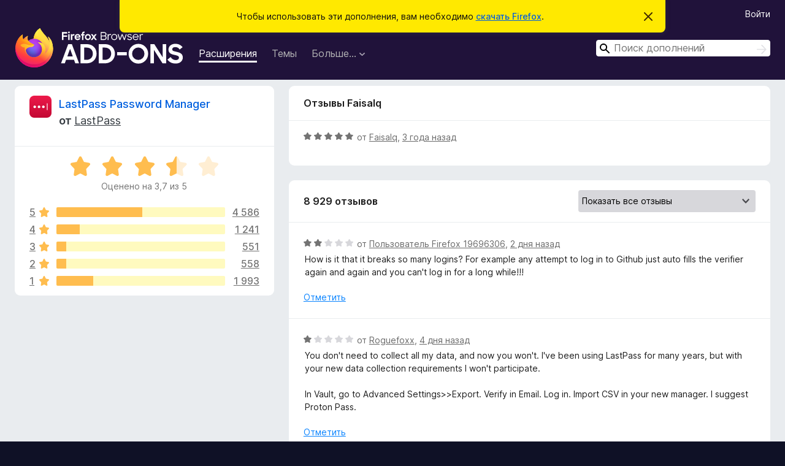

--- FILE ---
content_type: text/html; charset=utf-8
request_url: https://addons.mozilla.org/ru/firefox/addon/lastpass-password-manager/reviews/1896631/
body_size: 13121
content:
<!DOCTYPE html>
<html lang="ru" dir="ltr"><head><title data-react-helmet="true">Отзывы на «LastPass Password Manager» – Дополнения для Firefox (ru)</title><meta charSet="utf-8"/><meta name="viewport" content="width=device-width, initial-scale=1"/><link href="/static-frontend/Inter-roman-subset-en_de_fr_ru_es_pt_pl_it.var.2ce5ad921c3602b1e5370b3c86033681.woff2" crossorigin="anonymous" rel="preload" as="font" type="font/woff2"/><link href="/static-frontend/amo-2c9b371cc4de1aad916e.css" integrity="sha512-xpIl0TE0BdHR7KIMx6yfLd2kiIdWqrmXT81oEQ2j3ierwSeZB5WzmlhM7zJEHvI5XqPZYwMlGu/Pk0f13trpzQ==" crossorigin="anonymous" rel="stylesheet" type="text/css"/><meta data-react-helmet="true" name="description" content="Отзывы и оценки для «LastPass Password Manager». Узнайте, что другие пользователи думают о «LastPass Password Manager», и добавьте его в свой браузер Firefox."/><meta data-react-helmet="true" name="robots" content="noindex, follow"/><link rel="shortcut icon" href="/favicon.ico?v=3"/><link data-react-helmet="true" title="Дополнения для Firefox" rel="search" type="application/opensearchdescription+xml" href="/ru/firefox/opensearch.xml"/></head><body><div id="react-view"><div class="Page-amo"><header class="Header"><div class="Notice Notice-warning GetFirefoxBanner Notice-dismissible"><div class="Notice-icon"></div><div class="Notice-column"><div class="Notice-content"><p class="Notice-text"><span class="GetFirefoxBanner-content">Чтобы использовать эти дополнения, вам необходимо <a class="Button Button--none GetFirefoxBanner-button" href="https://www.mozilla.org/firefox/download/thanks/?s=direct&amp;utm_campaign=amo-fx-cta&amp;utm_content=banner-download-button&amp;utm_medium=referral&amp;utm_source=addons.mozilla.org">скачать Firefox</a>.</span></p></div></div><div class="Notice-dismisser"><button class="Button Button--none Notice-dismisser-button" type="submit"><span class="Icon Icon-inline-content IconXMark Notice-dismisser-icon"><span class="visually-hidden">Скрыть это уведомление</span><svg class="IconXMark-svg" version="1.1" xmlns="http://www.w3.org/2000/svg" xmlns:xlink="http://www.w3.org/1999/xlink"><g class="IconXMark-path" transform="translate(-1.000000, -1.000000)" fill="#0C0C0D"><path d="M1.293,2.707 C1.03304342,2.45592553 0.928787403,2.08412211 1.02030284,1.73449268 C1.11181828,1.38486324 1.38486324,1.11181828 1.73449268,1.02030284 C2.08412211,0.928787403 2.45592553,1.03304342 2.707,1.293 L8,6.586 L13.293,1.293 C13.5440745,1.03304342 13.9158779,0.928787403 14.2655073,1.02030284 C14.6151368,1.11181828 14.8881817,1.38486324 14.9796972,1.73449268 C15.0712126,2.08412211 14.9669566,2.45592553 14.707,2.707 L9.414,8 L14.707,13.293 C15.0859722,13.6853789 15.0805524,14.3090848 14.6948186,14.6948186 C14.3090848,15.0805524 13.6853789,15.0859722 13.293,14.707 L8,9.414 L2.707,14.707 C2.31462111,15.0859722 1.69091522,15.0805524 1.30518142,14.6948186 C0.919447626,14.3090848 0.91402779,13.6853789 1.293,13.293 L6.586,8 L1.293,2.707 Z"></path></g></svg></span></button></div></div><div class="Header-wrapper"><div class="Header-content"><a class="Header-title" href="/ru/firefox/"><span class="visually-hidden">Дополнения для браузера Firefox</span></a></div><ul class="SectionLinks Header-SectionLinks"><li><a class="SectionLinks-link SectionLinks-link-extension SectionLinks-link--active" href="/ru/firefox/extensions/">Расширения</a></li><li><a class="SectionLinks-link SectionLinks-link-theme" href="/ru/firefox/themes/">Темы</a></li><li><div class="DropdownMenu SectionLinks-link SectionLinks-dropdown"><button class="DropdownMenu-button" title="Больше…" type="button" aria-haspopup="true"><span class="DropdownMenu-button-text">Больше…</span><span class="Icon Icon-inverted-caret"></span></button><ul class="DropdownMenu-items" aria-hidden="true" aria-label="submenu"><li class="DropdownMenuItem DropdownMenuItem-section SectionLinks-subheader">для Firefox</li><li class="DropdownMenuItem DropdownMenuItem-link"><a class="SectionLinks-dropdownlink" href="/ru/firefox/language-tools/">Словари и языковые пакеты</a></li><li class="DropdownMenuItem DropdownMenuItem-section SectionLinks-subheader">Другие версии браузера</li><li class="DropdownMenuItem DropdownMenuItem-link"><a class="SectionLinks-clientApp-android" data-clientapp="android" href="/ru/android/">Дополнения для Android</a></li></ul></div></li></ul><div class="Header-user-and-external-links"><a class="Button Button--none Header-authenticate-button Header-button Button--micro" href="#login">Войти</a></div><form action="/ru/firefox/search/" class="SearchForm Header-search-form Header-search-form--desktop" method="GET" data-no-csrf="true" role="search"><div class="AutoSearchInput"><label class="AutoSearchInput-label visually-hidden" for="AutoSearchInput-q">Поиск</label><div class="AutoSearchInput-search-box"><span class="Icon Icon-magnifying-glass AutoSearchInput-icon-magnifying-glass"></span><div role="combobox" aria-haspopup="listbox" aria-owns="react-autowhatever-1" aria-expanded="false"><input type="search" autoComplete="off" aria-autocomplete="list" aria-controls="react-autowhatever-1" class="AutoSearchInput-query" id="AutoSearchInput-q" maxLength="100" minLength="2" name="q" placeholder="Поиск дополнений" value=""/><div id="react-autowhatever-1" role="listbox"></div></div><button class="AutoSearchInput-submit-button" type="submit"><span class="visually-hidden">Поиск</span><span class="Icon Icon-arrow"></span></button></div></div></form></div></header><div class="Page-content"><div class="Page Page-not-homepage"><div class="AppBanner"></div><div class="AddonReviewList AddonReviewList--extension"><section class="Card AddonSummaryCard Card--no-footer"><header class="Card-header"><div class="Card-header-text"><div class="AddonSummaryCard-header"><div class="AddonSummaryCard-header-icon"><a href="/ru/firefox/addon/lastpass-password-manager/"><img class="AddonSummaryCard-header-icon-image" src="https://addons.mozilla.org/user-media/addon_icons/8/8542-64.png?modified=b96b290a" alt="Значок дополнения"/></a></div><div class="AddonSummaryCard-header-text"><h1 class="visually-hidden">Отзывы на «LastPass Password Manager»</h1><h1 class="AddonTitle"><a href="/ru/firefox/addon/lastpass-password-manager/">LastPass Password Manager</a><span class="AddonTitle-author"> <!-- -->от<!-- --> <a href="/ru/firefox/user/2338345/">LastPass</a></span></h1></div></div></div></header><div class="Card-contents"><div class="AddonSummaryCard-overallRatingStars"><div class="Rating Rating--large Rating--yellowStars" title="Оценено на 3,7 из 5"><div class="Rating-star Rating-rating-1 Rating-selected-star" title="Оценено на 3,7 из 5"></div><div class="Rating-star Rating-rating-2 Rating-selected-star" title="Оценено на 3,7 из 5"></div><div class="Rating-star Rating-rating-3 Rating-selected-star" title="Оценено на 3,7 из 5"></div><div class="Rating-star Rating-rating-4 Rating-half-star" title="Оценено на 3,7 из 5"></div><div class="Rating-star Rating-rating-5" title="Оценено на 3,7 из 5"></div><span class="visually-hidden">Оценено на 3,7 из 5</span></div><div class="AddonSummaryCard-addonAverage">Оценено на 3,7 из 5</div></div><div class="RatingsByStar"><div class="RatingsByStar-graph"><a class="RatingsByStar-row" rel="nofollow" title="Прочитать 4 586 отзывов с оценкой 5" href="/ru/firefox/addon/lastpass-password-manager/reviews/?score=5"><div class="RatingsByStar-star">5<span class="Icon Icon-star-yellow"></span></div></a><a class="RatingsByStar-row" rel="nofollow" title="Прочитать 4 586 отзывов с оценкой 5" href="/ru/firefox/addon/lastpass-password-manager/reviews/?score=5"><div class="RatingsByStar-barContainer"><div class="RatingsByStar-bar RatingsByStar-barFrame"><div class="RatingsByStar-bar RatingsByStar-barValue RatingsByStar-barValue--51pct RatingsByStar-partialBar"></div></div></div></a><a class="RatingsByStar-row" rel="nofollow" title="Прочитать 4 586 отзывов с оценкой 5" href="/ru/firefox/addon/lastpass-password-manager/reviews/?score=5"><div class="RatingsByStar-count">4 586</div></a><a class="RatingsByStar-row" rel="nofollow" title="Прочитать 1 241 отзыв с оценкой 4" href="/ru/firefox/addon/lastpass-password-manager/reviews/?score=4"><div class="RatingsByStar-star">4<span class="Icon Icon-star-yellow"></span></div></a><a class="RatingsByStar-row" rel="nofollow" title="Прочитать 1 241 отзыв с оценкой 4" href="/ru/firefox/addon/lastpass-password-manager/reviews/?score=4"><div class="RatingsByStar-barContainer"><div class="RatingsByStar-bar RatingsByStar-barFrame"><div class="RatingsByStar-bar RatingsByStar-barValue RatingsByStar-barValue--14pct RatingsByStar-partialBar"></div></div></div></a><a class="RatingsByStar-row" rel="nofollow" title="Прочитать 1 241 отзыв с оценкой 4" href="/ru/firefox/addon/lastpass-password-manager/reviews/?score=4"><div class="RatingsByStar-count">1 241</div></a><a class="RatingsByStar-row" rel="nofollow" title="Прочитать 551 отзыв с оценкой 3" href="/ru/firefox/addon/lastpass-password-manager/reviews/?score=3"><div class="RatingsByStar-star">3<span class="Icon Icon-star-yellow"></span></div></a><a class="RatingsByStar-row" rel="nofollow" title="Прочитать 551 отзыв с оценкой 3" href="/ru/firefox/addon/lastpass-password-manager/reviews/?score=3"><div class="RatingsByStar-barContainer"><div class="RatingsByStar-bar RatingsByStar-barFrame"><div class="RatingsByStar-bar RatingsByStar-barValue RatingsByStar-barValue--6pct RatingsByStar-partialBar"></div></div></div></a><a class="RatingsByStar-row" rel="nofollow" title="Прочитать 551 отзыв с оценкой 3" href="/ru/firefox/addon/lastpass-password-manager/reviews/?score=3"><div class="RatingsByStar-count">551</div></a><a class="RatingsByStar-row" rel="nofollow" title="Прочитать 558 отзывов с оценкой 2" href="/ru/firefox/addon/lastpass-password-manager/reviews/?score=2"><div class="RatingsByStar-star">2<span class="Icon Icon-star-yellow"></span></div></a><a class="RatingsByStar-row" rel="nofollow" title="Прочитать 558 отзывов с оценкой 2" href="/ru/firefox/addon/lastpass-password-manager/reviews/?score=2"><div class="RatingsByStar-barContainer"><div class="RatingsByStar-bar RatingsByStar-barFrame"><div class="RatingsByStar-bar RatingsByStar-barValue RatingsByStar-barValue--6pct RatingsByStar-partialBar"></div></div></div></a><a class="RatingsByStar-row" rel="nofollow" title="Прочитать 558 отзывов с оценкой 2" href="/ru/firefox/addon/lastpass-password-manager/reviews/?score=2"><div class="RatingsByStar-count">558</div></a><a class="RatingsByStar-row" rel="nofollow" title="Прочитать 1 993 отзыва с оценкой 1" href="/ru/firefox/addon/lastpass-password-manager/reviews/?score=1"><div class="RatingsByStar-star">1<span class="Icon Icon-star-yellow"></span></div></a><a class="RatingsByStar-row" rel="nofollow" title="Прочитать 1 993 отзыва с оценкой 1" href="/ru/firefox/addon/lastpass-password-manager/reviews/?score=1"><div class="RatingsByStar-barContainer"><div class="RatingsByStar-bar RatingsByStar-barFrame"><div class="RatingsByStar-bar RatingsByStar-barValue RatingsByStar-barValue--22pct RatingsByStar-partialBar"></div></div></div></a><a class="RatingsByStar-row" rel="nofollow" title="Прочитать 1 993 отзыва с оценкой 1" href="/ru/firefox/addon/lastpass-password-manager/reviews/?score=1"><div class="RatingsByStar-count">1 993</div></a></div></div></div></section><div class="AddonReviewList-reviews"><div class="FeaturedAddonReview"><section class="Card FeaturedAddonReview-card Card--no-footer"><header class="Card-header"><div class="Card-header-text">Отзывы Faisalq</div></header><div class="Card-contents"><div class="AddonReviewCard AddonReviewCard-ratingOnly AddonReviewCard-viewOnly"><div class="AddonReviewCard-container"><div class="UserReview"><div class="UserReview-byLine"><div class="Rating Rating--small" title="Оценено на 5 из 5"><div class="Rating-star Rating-rating-1 Rating-selected-star" title="Оценено на 5 из 5"></div><div class="Rating-star Rating-rating-2 Rating-selected-star" title="Оценено на 5 из 5"></div><div class="Rating-star Rating-rating-3 Rating-selected-star" title="Оценено на 5 из 5"></div><div class="Rating-star Rating-rating-4 Rating-selected-star" title="Оценено на 5 из 5"></div><div class="Rating-star Rating-rating-5 Rating-selected-star" title="Оценено на 5 из 5"></div><span class="visually-hidden">Оценено на 5 из 5</span></div><span class="AddonReviewCard-authorByLine">от <a href="/ru/firefox/user/13824729/">Faisalq</a>, <a title="25 нояб. 2022 г., 6:00" href="/ru/firefox/addon/lastpass-password-manager/reviews/1896631/">3 года назад</a></span></div><section class="Card ShowMoreCard UserReview-body UserReview-emptyBody ShowMoreCard--expanded Card--no-style Card--no-header Card--no-footer"><div class="Card-contents"><div class="ShowMoreCard-contents"><div></div></div></div></section><div class="AddonReviewCard-allControls"></div></div></div></div></div></section></div><section class="Card CardList AddonReviewList-reviews-listing"><header class="Card-header"><div class="Card-header-text"><div class="AddonReviewList-cardListHeader"><div class="AddonReviewList-reviewCount">8 929 отзывов</div><div class="AddonReviewList-filterByScore"><select class="Select AddonReviewList-filterByScoreSelector"><option value="SHOW_ALL_REVIEWS" selected="">Показать все отзывы</option><option value="5">Показать только отзывы с оценкой 5</option><option value="4">Показать только отзывы с оценкой 4</option><option value="3">Показать только отзывы с оценкой 3</option><option value="2">Показать только отзывы с оценкой 2</option><option value="1">Показать только отзывы с оценкой 1</option></select></div></div></div></header><div class="Card-contents"><ul><li><div class="AddonReviewCard AddonReviewCard-viewOnly"><div class="AddonReviewCard-container"><div class="UserReview"><div class="UserReview-byLine"><div class="Rating Rating--small" title="Оценено на 2 из 5"><div class="Rating-star Rating-rating-1 Rating-selected-star" title="Оценено на 2 из 5"></div><div class="Rating-star Rating-rating-2 Rating-selected-star" title="Оценено на 2 из 5"></div><div class="Rating-star Rating-rating-3" title="Оценено на 2 из 5"></div><div class="Rating-star Rating-rating-4" title="Оценено на 2 из 5"></div><div class="Rating-star Rating-rating-5" title="Оценено на 2 из 5"></div><span class="visually-hidden">Оценено на 2 из 5</span></div><span class="AddonReviewCard-authorByLine">от <a href="/ru/firefox/user/19696306/">Пользователь Firefox 19696306</a>, <a title="20 янв. 2026 г., 21:22" href="/ru/firefox/addon/lastpass-password-manager/reviews/2563329/">2 дня назад</a></span></div><section class="Card ShowMoreCard UserReview-body ShowMoreCard--expanded Card--no-style Card--no-header Card--no-footer"><div class="Card-contents"><div class="ShowMoreCard-contents"><div>How is it that it breaks so many logins? For example any attempt to log in to Github just auto fills the verifier again and again and you can't log in for a long while!!!</div></div></div></section><div class="AddonReviewCard-allControls"><div><button aria-describedby="flag-review-TooltipMenu" class="TooltipMenu-opener AddonReviewCard-control FlagReviewMenu-menu" title="Отметить этот отзыв" type="button">Отметить</button></div></div></div></div></div></li><li><div class="AddonReviewCard AddonReviewCard-viewOnly"><div class="AddonReviewCard-container"><div class="UserReview"><div class="UserReview-byLine"><div class="Rating Rating--small" title="Оценено на 1 из 5"><div class="Rating-star Rating-rating-1 Rating-selected-star" title="Оценено на 1 из 5"></div><div class="Rating-star Rating-rating-2" title="Оценено на 1 из 5"></div><div class="Rating-star Rating-rating-3" title="Оценено на 1 из 5"></div><div class="Rating-star Rating-rating-4" title="Оценено на 1 из 5"></div><div class="Rating-star Rating-rating-5" title="Оценено на 1 из 5"></div><span class="visually-hidden">Оценено на 1 из 5</span></div><span class="AddonReviewCard-authorByLine">от <a href="/ru/firefox/user/6123670/">Roguefoxx</a>, <a title="19 янв. 2026 г., 2:33" href="/ru/firefox/addon/lastpass-password-manager/reviews/2559641/">4 дня назад</a></span></div><section class="Card ShowMoreCard UserReview-body ShowMoreCard--expanded Card--no-style Card--no-header Card--no-footer"><div class="Card-contents"><div class="ShowMoreCard-contents"><div>You don't need to collect all my data, and now you won't. I've been using LastPass for many years, but with your new data collection requirements I won't participate.<br><br>In Vault, go to Advanced Settings&gt;&gt;Export. Verify in Email. Log in. Import CSV in your new manager. I suggest Proton Pass.</div></div></div></section><div class="AddonReviewCard-allControls"><div><button aria-describedby="flag-review-TooltipMenu" class="TooltipMenu-opener AddonReviewCard-control FlagReviewMenu-menu" title="Отметить этот отзыв" type="button">Отметить</button></div></div></div></div></div></li><li><div class="AddonReviewCard AddonReviewCard-viewOnly"><div class="AddonReviewCard-container"><div class="UserReview"><div class="UserReview-byLine"><div class="Rating Rating--small" title="Оценено на 1 из 5"><div class="Rating-star Rating-rating-1 Rating-selected-star" title="Оценено на 1 из 5"></div><div class="Rating-star Rating-rating-2" title="Оценено на 1 из 5"></div><div class="Rating-star Rating-rating-3" title="Оценено на 1 из 5"></div><div class="Rating-star Rating-rating-4" title="Оценено на 1 из 5"></div><div class="Rating-star Rating-rating-5" title="Оценено на 1 из 5"></div><span class="visually-hidden">Оценено на 1 из 5</span></div><span class="AddonReviewCard-authorByLine">от <a href="/ru/firefox/user/17497898/">R1chard</a>, <a title="10 янв. 2026 г., 18:11" href="/ru/firefox/addon/lastpass-password-manager/reviews/2550134/">13 дней назад</a></span></div><section class="Card ShowMoreCard UserReview-body ShowMoreCard--expanded Card--no-style Card--no-header Card--no-footer"><div class="Card-contents"><div class="ShowMoreCard-contents"><div>Why do you need all my data??? This is complete nonsense!!!! I'm a paying user, but when my subscription expires, I'll stop using your services. What happens if you get hacked? The answer is... sorry, we didn't expect that... complete bullshit. Delete all that nonsense and fast!!! People, never buy a LastPass account, go to KeePass, it's free!!! And even better!!!</div></div></div></section><div class="AddonReviewCard-allControls"><div><button aria-describedby="flag-review-TooltipMenu" class="TooltipMenu-opener AddonReviewCard-control FlagReviewMenu-menu" title="Отметить этот отзыв" type="button">Отметить</button></div></div></div></div></div></li><li><div class="AddonReviewCard AddonReviewCard-ratingOnly AddonReviewCard-viewOnly"><div class="AddonReviewCard-container"><div class="UserReview"><div class="UserReview-byLine"><div class="Rating Rating--small" title="Оценено на 1 из 5"><div class="Rating-star Rating-rating-1 Rating-selected-star" title="Оценено на 1 из 5"></div><div class="Rating-star Rating-rating-2" title="Оценено на 1 из 5"></div><div class="Rating-star Rating-rating-3" title="Оценено на 1 из 5"></div><div class="Rating-star Rating-rating-4" title="Оценено на 1 из 5"></div><div class="Rating-star Rating-rating-5" title="Оценено на 1 из 5"></div><span class="visually-hidden">Оценено на 1 из 5</span></div><span class="AddonReviewCard-authorByLine">от <a href="/ru/firefox/user/19674605/">Guy Incognito</a>, <a title="10 янв. 2026 г., 16:10" href="/ru/firefox/addon/lastpass-password-manager/reviews/2550098/">13 дней назад</a></span></div><section class="Card ShowMoreCard UserReview-body UserReview-emptyBody ShowMoreCard--expanded Card--no-style Card--no-header Card--no-footer"><div class="Card-contents"><div class="ShowMoreCard-contents"><div></div></div></div></section><div class="AddonReviewCard-allControls"></div></div></div></div></li><li><div class="AddonReviewCard AddonReviewCard-viewOnly"><div class="AddonReviewCard-container"><div class="UserReview"><div class="UserReview-byLine"><div class="Rating Rating--small" title="Оценено на 1 из 5"><div class="Rating-star Rating-rating-1 Rating-selected-star" title="Оценено на 1 из 5"></div><div class="Rating-star Rating-rating-2" title="Оценено на 1 из 5"></div><div class="Rating-star Rating-rating-3" title="Оценено на 1 из 5"></div><div class="Rating-star Rating-rating-4" title="Оценено на 1 из 5"></div><div class="Rating-star Rating-rating-5" title="Оценено на 1 из 5"></div><span class="visually-hidden">Оценено на 1 из 5</span></div><span class="AddonReviewCard-authorByLine">от <a href="/ru/firefox/user/13492450/">Пользователь Firefox 13492450</a>, <a title="9 янв. 2026 г., 19:55" href="/ru/firefox/addon/lastpass-password-manager/reviews/2549924/">13 дней назад</a></span></div><section class="Card ShowMoreCard UserReview-body ShowMoreCard--expanded Card--no-style Card--no-header Card--no-footer"><div class="Card-contents"><div class="ShowMoreCard-contents"><div>Just say no to invasive data gathering. Done with LastPass.<br><br>In Vault, go to Advanced Settings&gt;&gt;Export. Verify in Email. Log in. Import CSV in your new manager. I suggest Proton Pass.</div></div></div></section><div class="AddonReviewCard-allControls"><div><button aria-describedby="flag-review-TooltipMenu" class="TooltipMenu-opener AddonReviewCard-control FlagReviewMenu-menu" title="Отметить этот отзыв" type="button">Отметить</button></div></div></div></div></div></li><li><div class="AddonReviewCard AddonReviewCard-viewOnly"><div class="AddonReviewCard-container"><div class="UserReview"><div class="UserReview-byLine"><div class="Rating Rating--small" title="Оценено на 1 из 5"><div class="Rating-star Rating-rating-1 Rating-selected-star" title="Оценено на 1 из 5"></div><div class="Rating-star Rating-rating-2" title="Оценено на 1 из 5"></div><div class="Rating-star Rating-rating-3" title="Оценено на 1 из 5"></div><div class="Rating-star Rating-rating-4" title="Оценено на 1 из 5"></div><div class="Rating-star Rating-rating-5" title="Оценено на 1 из 5"></div><span class="visually-hidden">Оценено на 1 из 5</span></div><span class="AddonReviewCard-authorByLine">от <a href="/ru/firefox/user/19669172/">Kalter</a>, <a title="7 янв. 2026 г., 12:51" href="/ru/firefox/addon/lastpass-password-manager/reviews/2549336/">16 дней назад</a></span></div><section class="Card ShowMoreCard UserReview-body ShowMoreCard--expanded Card--no-style Card--no-header Card--no-footer"><div class="Card-contents"><div class="ShowMoreCard-contents"><div>Worked well for years, but the new data collection requirements are excessive and intrusive. If this doesn’t change in the near future, I’ll be switching to a different password manager.</div></div></div></section><div class="AddonReviewCard-allControls"><div><button aria-describedby="flag-review-TooltipMenu" class="TooltipMenu-opener AddonReviewCard-control FlagReviewMenu-menu" title="Отметить этот отзыв" type="button">Отметить</button></div></div></div></div></div></li><li><div class="AddonReviewCard AddonReviewCard-viewOnly"><div class="AddonReviewCard-container"><div class="UserReview"><div class="UserReview-byLine"><div class="Rating Rating--small" title="Оценено на 1 из 5"><div class="Rating-star Rating-rating-1 Rating-selected-star" title="Оценено на 1 из 5"></div><div class="Rating-star Rating-rating-2" title="Оценено на 1 из 5"></div><div class="Rating-star Rating-rating-3" title="Оценено на 1 из 5"></div><div class="Rating-star Rating-rating-4" title="Оценено на 1 из 5"></div><div class="Rating-star Rating-rating-5" title="Оценено на 1 из 5"></div><span class="visually-hidden">Оценено на 1 из 5</span></div><span class="AddonReviewCard-authorByLine">от <a href="/ru/firefox/user/19667565/">Iyashu</a>, <a title="6 янв. 2026 г., 14:51" href="/ru/firefox/addon/lastpass-password-manager/reviews/2549109/">17 дней назад</a></span></div><section class="Card ShowMoreCard UserReview-body ShowMoreCard--expanded Card--no-style Card--no-header Card--no-footer"><div class="Card-contents"><div class="ShowMoreCard-contents"><div>The new data collection permissions are incredibly intrusive. I will be moving to a different password manager.</div></div></div></section><div class="AddonReviewCard-allControls"><div><button aria-describedby="flag-review-TooltipMenu" class="TooltipMenu-opener AddonReviewCard-control FlagReviewMenu-menu" title="Отметить этот отзыв" type="button">Отметить</button></div></div></div></div></div></li><li><div class="AddonReviewCard AddonReviewCard-viewOnly"><div class="AddonReviewCard-container"><div class="UserReview"><div class="UserReview-byLine"><div class="Rating Rating--small" title="Оценено на 1 из 5"><div class="Rating-star Rating-rating-1 Rating-selected-star" title="Оценено на 1 из 5"></div><div class="Rating-star Rating-rating-2" title="Оценено на 1 из 5"></div><div class="Rating-star Rating-rating-3" title="Оценено на 1 из 5"></div><div class="Rating-star Rating-rating-4" title="Оценено на 1 из 5"></div><div class="Rating-star Rating-rating-5" title="Оценено на 1 из 5"></div><span class="visually-hidden">Оценено на 1 из 5</span></div><span class="AddonReviewCard-authorByLine">от <a href="/ru/firefox/user/12306447/">Пользователь Firefox 12306447</a>, <a title="5 янв. 2026 г., 13:21" href="/ru/firefox/addon/lastpass-password-manager/reviews/2548853/">18 дней назад</a></span></div><section class="Card ShowMoreCard UserReview-body ShowMoreCard--expanded Card--no-style Card--no-header Card--no-footer"><div class="Card-contents"><div class="ShowMoreCard-contents"><div>The new requirements for collecting massive amounts of data are inappropriate and unacceptable. I've been using it for years, but I had to uninstall the add-on.</div></div></div></section><div class="AddonReviewCard-allControls"><div><button aria-describedby="flag-review-TooltipMenu" class="TooltipMenu-opener AddonReviewCard-control FlagReviewMenu-menu" title="Отметить этот отзыв" type="button">Отметить</button></div></div></div></div></div></li><li><div class="AddonReviewCard AddonReviewCard-ratingOnly AddonReviewCard-viewOnly"><div class="AddonReviewCard-container"><div class="UserReview"><div class="UserReview-byLine"><div class="Rating Rating--small" title="Оценено на 1 из 5"><div class="Rating-star Rating-rating-1 Rating-selected-star" title="Оценено на 1 из 5"></div><div class="Rating-star Rating-rating-2" title="Оценено на 1 из 5"></div><div class="Rating-star Rating-rating-3" title="Оценено на 1 из 5"></div><div class="Rating-star Rating-rating-4" title="Оценено на 1 из 5"></div><div class="Rating-star Rating-rating-5" title="Оценено на 1 из 5"></div><span class="visually-hidden">Оценено на 1 из 5</span></div><span class="AddonReviewCard-authorByLine">от <a href="/ru/firefox/user/19665368/">Пользователь Firefox 19665368</a>, <a title="5 янв. 2026 г., 10:53" href="/ru/firefox/addon/lastpass-password-manager/reviews/2548818/">18 дней назад</a></span></div><section class="Card ShowMoreCard UserReview-body UserReview-emptyBody ShowMoreCard--expanded Card--no-style Card--no-header Card--no-footer"><div class="Card-contents"><div class="ShowMoreCard-contents"><div></div></div></div></section><div class="AddonReviewCard-allControls"></div></div></div></div></li><li><div class="AddonReviewCard AddonReviewCard-viewOnly"><div class="AddonReviewCard-container"><div class="UserReview"><div class="UserReview-byLine"><div class="Rating Rating--small" title="Оценено на 1 из 5"><div class="Rating-star Rating-rating-1 Rating-selected-star" title="Оценено на 1 из 5"></div><div class="Rating-star Rating-rating-2" title="Оценено на 1 из 5"></div><div class="Rating-star Rating-rating-3" title="Оценено на 1 из 5"></div><div class="Rating-star Rating-rating-4" title="Оценено на 1 из 5"></div><div class="Rating-star Rating-rating-5" title="Оценено на 1 из 5"></div><span class="visually-hidden">Оценено на 1 из 5</span></div><span class="AddonReviewCard-authorByLine">от <a href="/ru/firefox/user/19664882/">Cal</a>, <a title="5 янв. 2026 г., 3:30" href="/ru/firefox/addon/lastpass-password-manager/reviews/2548774/">18 дней назад</a></span></div><section class="Card ShowMoreCard UserReview-body ShowMoreCard--expanded Card--no-style Card--no-header Card--no-footer"><div class="Card-contents"><div class="ShowMoreCard-contents"><div>Lastpass has no excuse for all the data they want to collect now, plus they are notable for a massive security breach so why do they think we should trust them? 0/5</div></div></div></section><div class="AddonReviewCard-allControls"><div><button aria-describedby="flag-review-TooltipMenu" class="TooltipMenu-opener AddonReviewCard-control FlagReviewMenu-menu" title="Отметить этот отзыв" type="button">Отметить</button></div></div></div></div></div></li><li><div class="AddonReviewCard AddonReviewCard-viewOnly"><div class="AddonReviewCard-container"><div class="UserReview"><div class="UserReview-byLine"><div class="Rating Rating--small" title="Оценено на 1 из 5"><div class="Rating-star Rating-rating-1 Rating-selected-star" title="Оценено на 1 из 5"></div><div class="Rating-star Rating-rating-2" title="Оценено на 1 из 5"></div><div class="Rating-star Rating-rating-3" title="Оценено на 1 из 5"></div><div class="Rating-star Rating-rating-4" title="Оценено на 1 из 5"></div><div class="Rating-star Rating-rating-5" title="Оценено на 1 из 5"></div><span class="visually-hidden">Оценено на 1 из 5</span></div><span class="AddonReviewCard-authorByLine">от <a href="/ru/firefox/user/19661237/">Levant2004</a>, <a title="2 янв. 2026 г., 21:38" href="/ru/firefox/addon/lastpass-password-manager/reviews/2548136/">20 дней назад</a></span></div><section class="Card ShowMoreCard UserReview-body ShowMoreCard--expanded Card--no-style Card--no-header Card--no-footer"><div class="Card-contents"><div class="ShowMoreCard-contents"><div>Worked great for me, then suddenly required a ton of intrusive data collection. I'm working on switching to a new password manager.</div></div></div></section><div class="AddonReviewCard-allControls"><div><button aria-describedby="flag-review-TooltipMenu" class="TooltipMenu-opener AddonReviewCard-control FlagReviewMenu-menu" title="Отметить этот отзыв" type="button">Отметить</button></div></div></div></div></div></li><li><div class="AddonReviewCard AddonReviewCard-viewOnly"><div class="AddonReviewCard-container"><div class="UserReview"><div class="UserReview-byLine"><div class="Rating Rating--small" title="Оценено на 1 из 5"><div class="Rating-star Rating-rating-1 Rating-selected-star" title="Оценено на 1 из 5"></div><div class="Rating-star Rating-rating-2" title="Оценено на 1 из 5"></div><div class="Rating-star Rating-rating-3" title="Оценено на 1 из 5"></div><div class="Rating-star Rating-rating-4" title="Оценено на 1 из 5"></div><div class="Rating-star Rating-rating-5" title="Оценено на 1 из 5"></div><span class="visually-hidden">Оценено на 1 из 5</span></div><span class="AddonReviewCard-authorByLine">от <a href="/ru/firefox/user/11310120/">hax</a>, <a title="2 янв. 2026 г., 16:18" href="/ru/firefox/addon/lastpass-password-manager/reviews/2548068/">21 день назад</a></span></div><section class="Card ShowMoreCard UserReview-body ShowMoreCard--expanded Card--no-style Card--no-header Card--no-footer"><div class="Card-contents"><div class="ShowMoreCard-contents"><div>This addon is now requesting additional permissions and wants to collect my browsing and website activity, location, personally identifying information and financial and payment information. I'm done here and switching to an offline solution with KeePassXC.</div></div></div></section><div class="AddonReviewCard-allControls"><div><button aria-describedby="flag-review-TooltipMenu" class="TooltipMenu-opener AddonReviewCard-control FlagReviewMenu-menu" title="Отметить этот отзыв" type="button">Отметить</button></div></div></div></div></div></li><li><div class="AddonReviewCard AddonReviewCard-viewOnly"><div class="AddonReviewCard-container"><div class="UserReview"><div class="UserReview-byLine"><div class="Rating Rating--small" title="Оценено на 1 из 5"><div class="Rating-star Rating-rating-1 Rating-selected-star" title="Оценено на 1 из 5"></div><div class="Rating-star Rating-rating-2" title="Оценено на 1 из 5"></div><div class="Rating-star Rating-rating-3" title="Оценено на 1 из 5"></div><div class="Rating-star Rating-rating-4" title="Оценено на 1 из 5"></div><div class="Rating-star Rating-rating-5" title="Оценено на 1 из 5"></div><span class="visually-hidden">Оценено на 1 из 5</span></div><span class="AddonReviewCard-authorByLine">от <a href="/ru/firefox/user/13929008/">Пользователь Firefox 13929008</a>, <a title="2 янв. 2026 г., 12:53" href="/ru/firefox/addon/lastpass-password-manager/reviews/2548028/">21 день назад</a></span></div><section class="Card ShowMoreCard UserReview-body ShowMoreCard--expanded Card--no-style Card--no-header Card--no-footer"><div class="Card-contents"><div class="ShowMoreCard-contents"><div>Agree with a previous review. You're asking for additional data, but it worked fine for me without LP having those permissions. While I can cancel the prompt, it keeps coming back. It's time for me to stop using LastPass. Let me explain it to you again. It worked fine without the new permissions. You're asking for data that you do not need. You really need to know my location to fill a username/password? My financial and payment information? That's something I can provide, doesn't mean you should automatically get access to it. Browsing and website activity? I'm done. Should have stopped using LP after the data breach forcing me to update all my passwords. The best solution is to use something locally and there are enough options. Synchronizing this data to the cloud and trusting you guys with it was a huge mistake</div></div></div></section><div class="AddonReviewCard-allControls"><div><button aria-describedby="flag-review-TooltipMenu" class="TooltipMenu-opener AddonReviewCard-control FlagReviewMenu-menu" title="Отметить этот отзыв" type="button">Отметить</button></div></div></div></div></div></li><li><div class="AddonReviewCard AddonReviewCard-ratingOnly AddonReviewCard-viewOnly"><div class="AddonReviewCard-container"><div class="UserReview"><div class="UserReview-byLine"><div class="Rating Rating--small" title="Оценено на 1 из 5"><div class="Rating-star Rating-rating-1 Rating-selected-star" title="Оценено на 1 из 5"></div><div class="Rating-star Rating-rating-2" title="Оценено на 1 из 5"></div><div class="Rating-star Rating-rating-3" title="Оценено на 1 из 5"></div><div class="Rating-star Rating-rating-4" title="Оценено на 1 из 5"></div><div class="Rating-star Rating-rating-5" title="Оценено на 1 из 5"></div><span class="visually-hidden">Оценено на 1 из 5</span></div><span class="AddonReviewCard-authorByLine">от <a href="/ru/firefox/user/19659372/">Пользователь Firefox 19659372</a>, <a title="1 янв. 2026 г., 19:42" href="/ru/firefox/addon/lastpass-password-manager/reviews/2547870/">21 день назад</a></span></div><section class="Card ShowMoreCard UserReview-body UserReview-emptyBody ShowMoreCard--expanded Card--no-style Card--no-header Card--no-footer"><div class="Card-contents"><div class="ShowMoreCard-contents"><div></div></div></div></section><div class="AddonReviewCard-allControls"></div></div></div></div></li><li><div class="AddonReviewCard AddonReviewCard-viewOnly"><div class="AddonReviewCard-container"><div class="UserReview"><div class="UserReview-byLine"><div class="Rating Rating--small" title="Оценено на 1 из 5"><div class="Rating-star Rating-rating-1 Rating-selected-star" title="Оценено на 1 из 5"></div><div class="Rating-star Rating-rating-2" title="Оценено на 1 из 5"></div><div class="Rating-star Rating-rating-3" title="Оценено на 1 из 5"></div><div class="Rating-star Rating-rating-4" title="Оценено на 1 из 5"></div><div class="Rating-star Rating-rating-5" title="Оценено на 1 из 5"></div><span class="visually-hidden">Оценено на 1 из 5</span></div><span class="AddonReviewCard-authorByLine">от <a href="/ru/firefox/user/18103238/">PaganDegree</a>, <a title="1 янв. 2026 г., 19:34" href="/ru/firefox/addon/lastpass-password-manager/reviews/2547868/">21 день назад</a></span></div><section class="Card ShowMoreCard UserReview-body ShowMoreCard--expanded Card--no-style Card--no-header Card--no-footer"><div class="Card-contents"><div class="ShowMoreCard-contents"><div>Really not happy with all this new required data collection.  Why do you need my browsing activity and website activity.  I think its time to look for a new password manager.</div></div></div></section><div class="AddonReviewCard-allControls"><div><button aria-describedby="flag-review-TooltipMenu" class="TooltipMenu-opener AddonReviewCard-control FlagReviewMenu-menu" title="Отметить этот отзыв" type="button">Отметить</button></div></div></div></div></div></li><li><div class="AddonReviewCard AddonReviewCard-viewOnly"><div class="AddonReviewCard-container"><div class="UserReview"><div class="UserReview-byLine"><div class="Rating Rating--small" title="Оценено на 1 из 5"><div class="Rating-star Rating-rating-1 Rating-selected-star" title="Оценено на 1 из 5"></div><div class="Rating-star Rating-rating-2" title="Оценено на 1 из 5"></div><div class="Rating-star Rating-rating-3" title="Оценено на 1 из 5"></div><div class="Rating-star Rating-rating-4" title="Оценено на 1 из 5"></div><div class="Rating-star Rating-rating-5" title="Оценено на 1 из 5"></div><span class="visually-hidden">Оценено на 1 из 5</span></div><span class="AddonReviewCard-authorByLine">от <a href="/ru/firefox/user/9445376/">klapperkopp</a>, <a title="1 янв. 2026 г., 19:00" href="/ru/firefox/addon/lastpass-password-manager/reviews/2547864/">22 дня назад</a></span></div><section class="Card ShowMoreCard UserReview-body ShowMoreCard--expanded Card--no-style Card--no-header Card--no-footer"><div class="Card-contents"><div class="ShowMoreCard-contents"><div>Completely broke my Passkeys support on MacOS, as already written by many others. It's more than 3 months without a fix. Just bad. I am a paying users since years but the extensions for all browsers and mobile apps have degraded over time and now I am looking into competitors. I would be long gone, if it wouldn't be such a hassle to migrate all passwords and notes including files.</div></div></div></section><div class="AddonReviewCard-allControls"><div><button aria-describedby="flag-review-TooltipMenu" class="TooltipMenu-opener AddonReviewCard-control FlagReviewMenu-menu" title="Отметить этот отзыв" type="button">Отметить</button></div></div></div></div></div></li><li><div class="AddonReviewCard AddonReviewCard-viewOnly"><div class="AddonReviewCard-container"><div class="UserReview"><div class="UserReview-byLine"><div class="Rating Rating--small" title="Оценено на 1 из 5"><div class="Rating-star Rating-rating-1 Rating-selected-star" title="Оценено на 1 из 5"></div><div class="Rating-star Rating-rating-2" title="Оценено на 1 из 5"></div><div class="Rating-star Rating-rating-3" title="Оценено на 1 из 5"></div><div class="Rating-star Rating-rating-4" title="Оценено на 1 из 5"></div><div class="Rating-star Rating-rating-5" title="Оценено на 1 из 5"></div><span class="visually-hidden">Оценено на 1 из 5</span></div><span class="AddonReviewCard-authorByLine">от <a href="/ru/firefox/user/934278/">masakaj</a>, <a title="31 дек. 2025 г., 14:16" href="/ru/firefox/addon/lastpass-password-manager/reviews/2547582/">23 дня назад</a></span></div><section class="Card ShowMoreCard UserReview-body ShowMoreCard--expanded Card--no-style Card--no-header Card--no-footer"><div class="Card-contents"><div class="ShowMoreCard-contents"><div>新しい権限を求めてきたが、何故そんな情報が必要なのか疑問</div></div></div></section><div class="AddonReviewCard-allControls"><div><button aria-describedby="flag-review-TooltipMenu" class="TooltipMenu-opener AddonReviewCard-control FlagReviewMenu-menu" title="Отметить этот отзыв" type="button">Отметить</button></div></div></div></div></div></li><li><div class="AddonReviewCard AddonReviewCard-ratingOnly AddonReviewCard-viewOnly"><div class="AddonReviewCard-container"><div class="UserReview"><div class="UserReview-byLine"><div class="Rating Rating--small" title="Оценено на 5 из 5"><div class="Rating-star Rating-rating-1 Rating-selected-star" title="Оценено на 5 из 5"></div><div class="Rating-star Rating-rating-2 Rating-selected-star" title="Оценено на 5 из 5"></div><div class="Rating-star Rating-rating-3 Rating-selected-star" title="Оценено на 5 из 5"></div><div class="Rating-star Rating-rating-4 Rating-selected-star" title="Оценено на 5 из 5"></div><div class="Rating-star Rating-rating-5 Rating-selected-star" title="Оценено на 5 из 5"></div><span class="visually-hidden">Оценено на 5 из 5</span></div><span class="AddonReviewCard-authorByLine">от <a href="/ru/firefox/user/17412839/">Пользователь Firefox 17412839</a>, <a title="20 дек. 2025 г., 7:44" href="/ru/firefox/addon/lastpass-password-manager/reviews/2544875/">месяц назад</a></span></div><section class="Card ShowMoreCard UserReview-body UserReview-emptyBody ShowMoreCard--expanded Card--no-style Card--no-header Card--no-footer"><div class="Card-contents"><div class="ShowMoreCard-contents"><div></div></div></div></section><div class="AddonReviewCard-allControls"></div></div></div></div></li><li><div class="AddonReviewCard AddonReviewCard-viewOnly"><div class="AddonReviewCard-container"><div class="UserReview"><div class="UserReview-byLine"><div class="Rating Rating--small" title="Оценено на 5 из 5"><div class="Rating-star Rating-rating-1 Rating-selected-star" title="Оценено на 5 из 5"></div><div class="Rating-star Rating-rating-2 Rating-selected-star" title="Оценено на 5 из 5"></div><div class="Rating-star Rating-rating-3 Rating-selected-star" title="Оценено на 5 из 5"></div><div class="Rating-star Rating-rating-4 Rating-selected-star" title="Оценено на 5 из 5"></div><div class="Rating-star Rating-rating-5 Rating-selected-star" title="Оценено на 5 из 5"></div><span class="visually-hidden">Оценено на 5 из 5</span></div><span class="AddonReviewCard-authorByLine">от <a href="/ru/firefox/user/13993214/">Пользователь Firefox 13993214</a>, <a title="16 дек. 2025 г., 0:48" href="/ru/firefox/addon/lastpass-password-manager/reviews/2543774/">месяц назад</a></span></div><section class="Card ShowMoreCard UserReview-body ShowMoreCard--expanded Card--no-style Card--no-header Card--no-footer"><div class="Card-contents"><div class="ShowMoreCard-contents"><div>Easy and great add-on</div></div></div></section><div class="AddonReviewCard-allControls"><div><button aria-describedby="flag-review-TooltipMenu" class="TooltipMenu-opener AddonReviewCard-control FlagReviewMenu-menu" title="Отметить этот отзыв" type="button">Отметить</button></div></div></div></div></div></li><li><div class="AddonReviewCard AddonReviewCard-viewOnly"><div class="AddonReviewCard-container"><div class="UserReview"><div class="UserReview-byLine"><div class="Rating Rating--small" title="Оценено на 1 из 5"><div class="Rating-star Rating-rating-1 Rating-selected-star" title="Оценено на 1 из 5"></div><div class="Rating-star Rating-rating-2" title="Оценено на 1 из 5"></div><div class="Rating-star Rating-rating-3" title="Оценено на 1 из 5"></div><div class="Rating-star Rating-rating-4" title="Оценено на 1 из 5"></div><div class="Rating-star Rating-rating-5" title="Оценено на 1 из 5"></div><span class="visually-hidden">Оценено на 1 из 5</span></div><span class="AddonReviewCard-authorByLine">от <a href="/ru/firefox/user/3096229/">Spazticus</a>, <a title="13 дек. 2025 г., 19:02" href="/ru/firefox/addon/lastpass-password-manager/reviews/2543205/">месяц назад</a></span></div><section class="Card ShowMoreCard UserReview-body ShowMoreCard--expanded Card--no-style Card--no-header Card--no-footer"><div class="Card-contents"><div class="ShowMoreCard-contents"><div>Multiple data breaches, poorly handled, kludgy interface, zero support.</div></div></div></section><div class="AddonReviewCard-allControls"><div><button aria-describedby="flag-review-TooltipMenu" class="TooltipMenu-opener AddonReviewCard-control FlagReviewMenu-menu" title="Отметить этот отзыв" type="button">Отметить</button></div></div></div></div></div></li><li><div class="AddonReviewCard AddonReviewCard-viewOnly"><div class="AddonReviewCard-container"><div class="UserReview"><div class="UserReview-byLine"><div class="Rating Rating--small" title="Оценено на 2 из 5"><div class="Rating-star Rating-rating-1 Rating-selected-star" title="Оценено на 2 из 5"></div><div class="Rating-star Rating-rating-2 Rating-selected-star" title="Оценено на 2 из 5"></div><div class="Rating-star Rating-rating-3" title="Оценено на 2 из 5"></div><div class="Rating-star Rating-rating-4" title="Оценено на 2 из 5"></div><div class="Rating-star Rating-rating-5" title="Оценено на 2 из 5"></div><span class="visually-hidden">Оценено на 2 из 5</span></div><span class="AddonReviewCard-authorByLine">от <a href="/ru/firefox/user/18826652/">RichEMPIRE</a>, <a title="26 нояб. 2025 г., 17:44" href="/ru/firefox/addon/lastpass-password-manager/reviews/2538696/">2 месяца назад</a></span></div><section class="Card ShowMoreCard UserReview-body ShowMoreCard--expanded Card--no-style Card--no-header Card--no-footer"><div class="Card-contents"><div class="ShowMoreCard-contents"><div>The plug-in keeps uninstalling itself. It happens about once a month, you're typing along and all of the sudden it's no longer there. What is going on?</div></div></div></section><div class="AddonReviewCard-allControls"><div><button aria-describedby="flag-review-TooltipMenu" class="TooltipMenu-opener AddonReviewCard-control FlagReviewMenu-menu" title="Отметить этот отзыв" type="button">Отметить</button></div></div></div></div></div></li><li><div class="AddonReviewCard AddonReviewCard-viewOnly"><div class="AddonReviewCard-container"><div class="UserReview"><div class="UserReview-byLine"><div class="Rating Rating--small" title="Оценено на 1 из 5"><div class="Rating-star Rating-rating-1 Rating-selected-star" title="Оценено на 1 из 5"></div><div class="Rating-star Rating-rating-2" title="Оценено на 1 из 5"></div><div class="Rating-star Rating-rating-3" title="Оценено на 1 из 5"></div><div class="Rating-star Rating-rating-4" title="Оценено на 1 из 5"></div><div class="Rating-star Rating-rating-5" title="Оценено на 1 из 5"></div><span class="visually-hidden">Оценено на 1 из 5</span></div><span class="AddonReviewCard-authorByLine">от <a href="/ru/firefox/user/6862714/">WeLoveWP</a>, <a title="18 нояб. 2025 г., 21:55" href="/ru/firefox/addon/lastpass-password-manager/reviews/2536784/">2 месяца назад</a></span></div><section class="Card ShowMoreCard UserReview-body ShowMoreCard--expanded Card--no-style Card--no-header Card--no-footer"><div class="Card-contents"><div class="ShowMoreCard-contents"><div>I love lastpass but the latest version with passkeys messed my mac up, just like other users mentioned.  It made it so all my mac passkeys freeze the browser. I've tried all their recommended fixes. Support told me to disable passkeys on lastpass or keychain but that doesn't fix the issue still.  I had to disable passkeys on my mac now.</div></div></div></section><div class="AddonReviewCard-allControls"><div><button aria-describedby="flag-review-TooltipMenu" class="TooltipMenu-opener AddonReviewCard-control FlagReviewMenu-menu" title="Отметить этот отзыв" type="button">Отметить</button></div></div></div></div></div></li><li><div class="AddonReviewCard AddonReviewCard-ratingOnly AddonReviewCard-viewOnly"><div class="AddonReviewCard-container"><div class="UserReview"><div class="UserReview-byLine"><div class="Rating Rating--small" title="Оценено на 4 из 5"><div class="Rating-star Rating-rating-1 Rating-selected-star" title="Оценено на 4 из 5"></div><div class="Rating-star Rating-rating-2 Rating-selected-star" title="Оценено на 4 из 5"></div><div class="Rating-star Rating-rating-3 Rating-selected-star" title="Оценено на 4 из 5"></div><div class="Rating-star Rating-rating-4 Rating-selected-star" title="Оценено на 4 из 5"></div><div class="Rating-star Rating-rating-5" title="Оценено на 4 из 5"></div><span class="visually-hidden">Оценено на 4 из 5</span></div><span class="AddonReviewCard-authorByLine">от <a href="/ru/firefox/user/18791639/">Пользователь Firefox 18791639</a>, <a title="4 нояб. 2025 г., 16:04" href="/ru/firefox/addon/lastpass-password-manager/reviews/2532941/">3 месяца назад</a></span></div><section class="Card ShowMoreCard UserReview-body UserReview-emptyBody ShowMoreCard--expanded Card--no-style Card--no-header Card--no-footer"><div class="Card-contents"><div class="ShowMoreCard-contents"><div></div></div></div></section><div class="AddonReviewCard-allControls"></div></div></div></div></li><li><div class="AddonReviewCard AddonReviewCard-viewOnly"><div class="AddonReviewCard-container"><div class="UserReview"><div class="UserReview-byLine"><div class="Rating Rating--small" title="Оценено на 1 из 5"><div class="Rating-star Rating-rating-1 Rating-selected-star" title="Оценено на 1 из 5"></div><div class="Rating-star Rating-rating-2" title="Оценено на 1 из 5"></div><div class="Rating-star Rating-rating-3" title="Оценено на 1 из 5"></div><div class="Rating-star Rating-rating-4" title="Оценено на 1 из 5"></div><div class="Rating-star Rating-rating-5" title="Оценено на 1 из 5"></div><span class="visually-hidden">Оценено на 1 из 5</span></div><span class="AddonReviewCard-authorByLine">от <a href="/ru/firefox/user/19531778/">Пользователь Firefox 19531778</a>, <a title="18 окт. 2025 г., 21:36" href="/ru/firefox/addon/lastpass-password-manager/reviews/2528399/">3 месяца назад</a></span></div><section class="Card ShowMoreCard UserReview-body ShowMoreCard--expanded Card--no-style Card--no-header Card--no-footer"><div class="Card-contents"><div class="ShowMoreCard-contents"><div>BREAKS WEBAUTHN INTEGRATION. Any kind of external key (yubikey, touchID, whatever Windows provides) seems to be broken by this extension. Depending on the website, this can lock up the browser as a whole and force a restart.<br><br>Older versions seem to work, but it's been several months with no fix.</div></div></div></section><div class="AddonReviewCard-allControls"><div><button aria-describedby="flag-review-TooltipMenu" class="TooltipMenu-opener AddonReviewCard-control FlagReviewMenu-menu" title="Отметить этот отзыв" type="button">Отметить</button></div></div></div></div></div></li><li><div class="AddonReviewCard AddonReviewCard-ratingOnly AddonReviewCard-viewOnly"><div class="AddonReviewCard-container"><div class="UserReview"><div class="UserReview-byLine"><div class="Rating Rating--small" title="Оценено на 5 из 5"><div class="Rating-star Rating-rating-1 Rating-selected-star" title="Оценено на 5 из 5"></div><div class="Rating-star Rating-rating-2 Rating-selected-star" title="Оценено на 5 из 5"></div><div class="Rating-star Rating-rating-3 Rating-selected-star" title="Оценено на 5 из 5"></div><div class="Rating-star Rating-rating-4 Rating-selected-star" title="Оценено на 5 из 5"></div><div class="Rating-star Rating-rating-5 Rating-selected-star" title="Оценено на 5 из 5"></div><span class="visually-hidden">Оценено на 5 из 5</span></div><span class="AddonReviewCard-authorByLine">от <a href="/ru/firefox/user/19114722/">ufu</a>, <a title="18 окт. 2025 г., 12:34" href="/ru/firefox/addon/lastpass-password-manager/reviews/2528285/">3 месяца назад</a></span></div><section class="Card ShowMoreCard UserReview-body UserReview-emptyBody ShowMoreCard--expanded Card--no-style Card--no-header Card--no-footer"><div class="Card-contents"><div class="ShowMoreCard-contents"><div></div></div></div></section><div class="AddonReviewCard-allControls"></div></div></div></div></li></ul></div><footer class="Card-footer undefined"><div class="Paginate"><div class="Paginate-links"><button class="Button Button--cancel Paginate-item Paginate-item--previous Button--disabled" type="submit" disabled="">Назад</button><button class="Button Button--cancel Paginate-item Paginate-item--current-page Button--disabled" type="submit" disabled="">1</button><a rel="next" class="Button Button--cancel Paginate-item" href="/ru/firefox/addon/lastpass-password-manager/reviews/?page=2">2</a><a class="Button Button--cancel Paginate-item" href="/ru/firefox/addon/lastpass-password-manager/reviews/?page=3">3</a><a class="Button Button--cancel Paginate-item" href="/ru/firefox/addon/lastpass-password-manager/reviews/?page=4">4</a><a class="Button Button--cancel Paginate-item" href="/ru/firefox/addon/lastpass-password-manager/reviews/?page=5">5</a><a class="Button Button--cancel Paginate-item" href="/ru/firefox/addon/lastpass-password-manager/reviews/?page=6">6</a><a class="Button Button--cancel Paginate-item" href="/ru/firefox/addon/lastpass-password-manager/reviews/?page=7">7</a><a rel="next" class="Button Button--cancel Paginate-item Paginate-item--next" href="/ru/firefox/addon/lastpass-password-manager/reviews/?page=2">Вперёд</a></div><div class="Paginate-page-number">Страница 1 из 358</div></div></footer></section></div></div></div></div><footer class="Footer"><div class="Footer-wrapper"><div class="Footer-mozilla-link-wrapper"><a class="Footer-mozilla-link" href="https://mozilla.org/" title="Перейти на домашнюю страницу Mozilla"><span class="Icon Icon-mozilla Footer-mozilla-logo"><span class="visually-hidden">Перейти на домашнюю страницу Mozilla</span></span></a></div><section class="Footer-amo-links"><h4 class="Footer-links-header"><a href="/ru/firefox/">Дополнения</a></h4><ul class="Footer-links"><li><a href="/ru/about">О сайте</a></li><li><a class="Footer-blog-link" href="/blog/">Блог дополнений для Firefox</a></li><li><a class="Footer-extension-workshop-link" href="https://extensionworkshop.com/?utm_content=footer-link&amp;utm_medium=referral&amp;utm_source=addons.mozilla.org">Мастерская расширений</a></li><li><a href="/ru/developers/">Центр разработчика</a></li><li><a class="Footer-developer-policies-link" href="https://extensionworkshop.com/documentation/publish/add-on-policies/?utm_medium=photon-footer&amp;utm_source=addons.mozilla.org">Политики разработчика</a></li><li><a class="Footer-community-blog-link" href="https://blog.mozilla.com/addons?utm_content=footer-link&amp;utm_medium=referral&amp;utm_source=addons.mozilla.org">Блог Сообщества</a></li><li><a href="https://discourse.mozilla-community.org/c/add-ons">Форум</a></li><li><a class="Footer-bug-report-link" href="https://developer.mozilla.org/docs/Mozilla/Add-ons/Contact_us">Сообщить об ошибке</a></li><li><a href="/ru/review_guide">Руководство по написанию отзывов</a></li></ul></section><section class="Footer-browsers-links"><h4 class="Footer-links-header">Браузеры</h4><ul class="Footer-links"><li><a class="Footer-desktop-link" href="https://www.mozilla.org/firefox/new/?utm_content=footer-link&amp;utm_medium=referral&amp;utm_source=addons.mozilla.org">Desktop</a></li><li><a class="Footer-mobile-link" href="https://www.mozilla.org/firefox/mobile/?utm_content=footer-link&amp;utm_medium=referral&amp;utm_source=addons.mozilla.org">Mobile</a></li><li><a class="Footer-enterprise-link" href="https://www.mozilla.org/firefox/enterprise/?utm_content=footer-link&amp;utm_medium=referral&amp;utm_source=addons.mozilla.org">Enterprise</a></li></ul></section><section class="Footer-product-links"><h4 class="Footer-links-header">Продукты</h4><ul class="Footer-links"><li><a class="Footer-browsers-link" href="https://www.mozilla.org/firefox/browsers/?utm_content=footer-link&amp;utm_medium=referral&amp;utm_source=addons.mozilla.org">Browsers</a></li><li><a class="Footer-vpn-link" href="https://www.mozilla.org/products/vpn/?utm_content=footer-link&amp;utm_medium=referral&amp;utm_source=addons.mozilla.org#pricing">VPN</a></li><li><a class="Footer-relay-link" href="https://relay.firefox.com/?utm_content=footer-link&amp;utm_medium=referral&amp;utm_source=addons.mozilla.org">Relay</a></li><li><a class="Footer-monitor-link" href="https://monitor.firefox.com/?utm_content=footer-link&amp;utm_medium=referral&amp;utm_source=addons.mozilla.org">Monitor</a></li><li><a class="Footer-pocket-link" href="https://getpocket.com?utm_content=footer-link&amp;utm_medium=referral&amp;utm_source=addons.mozilla.org">Pocket</a></li></ul><ul class="Footer-links Footer-links-social"><li class="Footer-link-social"><a href="https://bsky.app/profile/firefox.com"><span class="Icon Icon-bluesky"><span class="visually-hidden">Bluesky (@firefox.com)</span></span></a></li><li class="Footer-link-social"><a href="https://www.instagram.com/firefox/"><span class="Icon Icon-instagram"><span class="visually-hidden">Instagram (Firefox)</span></span></a></li><li class="Footer-link-social"><a href="https://www.youtube.com/firefoxchannel"><span class="Icon Icon-youtube"><span class="visually-hidden">YouTube (firefoxchannel)</span></span></a></li></ul></section><ul class="Footer-legal-links"><li><a class="Footer-privacy-link" href="https://www.mozilla.org/privacy/websites/">Приватность</a></li><li><a class="Footer-cookies-link" href="https://www.mozilla.org/privacy/websites/">Куки</a></li><li><a class="Footer-legal-link" href="https://www.mozilla.org/about/legal/amo-policies/">Юридическая информация</a></li></ul><p class="Footer-copyright">За исключением случаев, <a href="https://www.mozilla.org/en-US/about/legal/">описанных здесь</a>, содержимое этого сайта лицензировано на условиях <a href="https://creativecommons.org/licenses/by-sa/3.0/">лицензии Creative Commons «Атрибуция — На тех же условиях» версии 3.0</a> или любой более поздней версии.</p><div class="Footer-language-picker"><div class="LanguagePicker"><label for="lang-picker" class="LanguagePicker-header">Изменить язык</label><select class="LanguagePicker-selector" id="lang-picker"><option value="cs">Čeština</option><option value="de">Deutsch</option><option value="dsb">Dolnoserbšćina</option><option value="el">Ελληνικά</option><option value="en-CA">English (Canadian)</option><option value="en-GB">English (British)</option><option value="en-US">English (US)</option><option value="es-AR">Español (de Argentina)</option><option value="es-CL">Español (de Chile)</option><option value="es-ES">Español (de España)</option><option value="es-MX">Español (de México)</option><option value="fi">suomi</option><option value="fr">Français</option><option value="fur">Furlan</option><option value="fy-NL">Frysk</option><option value="he">עברית</option><option value="hr">Hrvatski</option><option value="hsb">Hornjoserbsce</option><option value="hu">magyar</option><option value="ia">Interlingua</option><option value="it">Italiano</option><option value="ja">日本語</option><option value="ka">ქართული</option><option value="kab">Taqbaylit</option><option value="ko">한국어</option><option value="nb-NO">Norsk bokmål</option><option value="nl">Nederlands</option><option value="nn-NO">Norsk nynorsk</option><option value="pl">Polski</option><option value="pt-BR">Português (do Brasil)</option><option value="pt-PT">Português (Europeu)</option><option value="ro">Română</option><option value="ru" selected="">Русский</option><option value="sk">slovenčina</option><option value="sl">Slovenščina</option><option value="sq">Shqip</option><option value="sv-SE">Svenska</option><option value="tr">Türkçe</option><option value="uk">Українська</option><option value="vi">Tiếng Việt</option><option value="zh-CN">中文 (简体)</option><option value="zh-TW">正體中文 (繁體)</option></select></div></div></div></footer></div></div><script type="application/json" id="redux-store-state">{"abuse":{"byGUID":{},"loading":false},"addons":{"byID":{"8542":{"authors":[{"id":2338345,"name":"LastPass","url":"https:\u002F\u002Faddons.mozilla.org\u002Fru\u002Ffirefox\u002Fuser\u002F2338345\u002F","username":"lastpass","picture_url":null}],"average_daily_users":446627,"categories":["privacy-security","social-communication"],"contributions_url":"","created":"2008-08-18T20:26:16Z","default_locale":"en-US","description":"LastPass is the easiest way to manage passwords—wherever you browse.  \n\nTired of forgetting passwords or resetting them constantly? Meet LastPass, the trusted password manager—used by millions of people and thousands of businesses—to keep passwords and other account info safe, secure, and always within reach. \n\nWith LastPass, you only need to remember one master password. We’ll handle the rest—autofilling logins, generating secure passwords, and syncing across all your devices. Whether you're browsing on Firefox or logging into your favorite website, LastPass makes it effortless. \n\nWHY MILLIONS TRUST LASTPASS \n🔐 Secure Password Vault: Store all your passwords, passphrases, passkeys, usernames, and payment methods in one encrypted place. \n⚡ Autofill Made Easy: Instantly fill in login credentials on websites and in apps—no typing required. \n🧠 One Master Password: Just remember one password—LastPass remembers the rest. \n📝 More Than Passwords: Securely store credit cards, insurance info, social security numbers, and private notes. \n🤝 Share Securely: Share passwords safely with family, friends, or coworkers. \n🔒 Built-In Password Generator: Create strong, unique passwords and passphrases in a single tap. \n🛡️ Multi-Factor Authentication (MFA): Add an extra layer of protection to your password app. \n\nGO PREMIUM FOR MORE POWER \nTry LastPass Premium free for 30 days and unlock: \n📱 Unlimited device access across all platforms \n🌐 Access on Chrome, Edge, and other browser extensions\n🔗 Unlimited sharing of passwords and notes \n☁️ 1GB of encrypted file storage \n🛡️ Advanced MFA options like YubiKey \n🚨 Emergency access for trusted contacts \n💬 Priority customer support \n\nBUILT FOR SECURITY \nYour data is encrypted with bank-grade AES-256 encryption—only you can unlock your vault. Even we can’t access it.  \n\nRECOGNIZED. RESPECTED. RECOMMENDED. \nThere’s a reason LastPass is trusted by millions and featured in top publications like Forbes, PCMag, TechRadar, and ZDNet. We consistently lead the way in ease of use and customer support, earning top ratings on platforms like G2. When it comes to password managers, users and experts agree—LastPass delivers. \n\nDOWNLOAD LASTPASS TODAY \nStart using the smarter, safer way to manage your passwords and passkeys. \n\nTerms of Service: \u003Ca href=\"https:\u002F\u002Fprod.outgoing.prod.webservices.mozgcp.net\u002Fv1\u002F3072d77eb180414b37d260595c25dd8d8b7dc68994c794dad0418f4fa9180f6d\u002Fhttps%3A\u002F\u002Fwww.lastpass.com\u002Flegal-center\u002Fterms-of-service\u002F\" rel=\"nofollow\"\u003Ehttps:\u002F\u002Fwww.lastpass.com\u002Flegal-center\u002Fterms-of-service\u002F\u003C\u002Fa\u003E","developer_comments":null,"edit_url":"https:\u002F\u002Faddons.mozilla.org\u002Fru\u002Fdevelopers\u002Faddon\u002Flastpass-password-manager\u002Fedit","guid":"support@lastpass.com","has_eula":false,"has_privacy_policy":true,"homepage":{"url":"https:\u002F\u002Flastpass.com\u002F","outgoing":"https:\u002F\u002Fprod.outgoing.prod.webservices.mozgcp.net\u002Fv1\u002F2b85d6c5096799e6e3e6f9148551a2eba37dd5b4613ef5541807928e6ae2b3a9\u002Fhttps%3A\u002F\u002Flastpass.com\u002F"},"icon_url":"https:\u002F\u002Faddons.mozilla.org\u002Fuser-media\u002Faddon_icons\u002F8\u002F8542-64.png?modified=b96b290a","icons":{"32":"https:\u002F\u002Faddons.mozilla.org\u002Fuser-media\u002Faddon_icons\u002F8\u002F8542-32.png?modified=b96b290a","64":"https:\u002F\u002Faddons.mozilla.org\u002Fuser-media\u002Faddon_icons\u002F8\u002F8542-64.png?modified=b96b290a","128":"https:\u002F\u002Faddons.mozilla.org\u002Fuser-media\u002Faddon_icons\u002F8\u002F8542-128.png?modified=b96b290a"},"id":8542,"is_disabled":false,"is_experimental":false,"is_noindexed":false,"last_updated":"2025-12-31T10:34:06Z","name":"LastPass Password Manager","previews":[{"h":800,"src":"https:\u002F\u002Faddons.mozilla.org\u002Fuser-media\u002Fpreviews\u002Ffull\u002F325\u002F325631.png?modified=1752075384","thumbnail_h":333,"thumbnail_src":"https:\u002F\u002Faddons.mozilla.org\u002Fuser-media\u002Fpreviews\u002Fthumbs\u002F325\u002F325631.jpg?modified=1752075384","thumbnail_w":533,"title":null,"w":1280},{"h":800,"src":"https:\u002F\u002Faddons.mozilla.org\u002Fuser-media\u002Fpreviews\u002Ffull\u002F325\u002F325632.png?modified=1752075384","thumbnail_h":333,"thumbnail_src":"https:\u002F\u002Faddons.mozilla.org\u002Fuser-media\u002Fpreviews\u002Fthumbs\u002F325\u002F325632.jpg?modified=1752075384","thumbnail_w":533,"title":null,"w":1280},{"h":800,"src":"https:\u002F\u002Faddons.mozilla.org\u002Fuser-media\u002Fpreviews\u002Ffull\u002F325\u002F325633.png?modified=1752075384","thumbnail_h":333,"thumbnail_src":"https:\u002F\u002Faddons.mozilla.org\u002Fuser-media\u002Fpreviews\u002Fthumbs\u002F325\u002F325633.jpg?modified=1752075384","thumbnail_w":533,"title":null,"w":1280},{"h":800,"src":"https:\u002F\u002Faddons.mozilla.org\u002Fuser-media\u002Fpreviews\u002Ffull\u002F325\u002F325817.png?modified=1752075384","thumbnail_h":333,"thumbnail_src":"https:\u002F\u002Faddons.mozilla.org\u002Fuser-media\u002Fpreviews\u002Fthumbs\u002F325\u002F325817.jpg?modified=1752075384","thumbnail_w":533,"title":null,"w":1280},{"h":800,"src":"https:\u002F\u002Faddons.mozilla.org\u002Fuser-media\u002Fpreviews\u002Ffull\u002F325\u002F325634.png?modified=1752075384","thumbnail_h":333,"thumbnail_src":"https:\u002F\u002Faddons.mozilla.org\u002Fuser-media\u002Fpreviews\u002Fthumbs\u002F325\u002F325634.jpg?modified=1752075384","thumbnail_w":533,"title":null,"w":1280}],"promoted":[{"apps":["firefox"],"category":"spotlight"}],"ratings":{"average":3.6573,"bayesian_average":3.6567419933203973,"count":8929,"text_count":3383,"grouped_counts":{"1":1993,"2":558,"3":551,"4":1241,"5":4586}},"requires_payment":false,"review_url":"https:\u002F\u002Faddons.mozilla.org\u002Fru\u002Freviewers\u002Freview\u002F8542","slug":"lastpass-password-manager","status":"public","summary":"LastPass, an award-winning password manager, saves your passwords and gives you secure access from every computer and mobile device.","support_email":"support@lastpass.com","support_url":{"url":"https:\u002F\u002Fwww.lastpass.com\u002F","outgoing":"https:\u002F\u002Fprod.outgoing.prod.webservices.mozgcp.net\u002Fv1\u002F5e54cb9610e1b4d1c1a1e8cee976f8bc625424159b1c67c57758f661fcd885c7\u002Fhttps%3A\u002F\u002Fwww.lastpass.com\u002F"},"tags":["password manager","security"],"type":"extension","url":"https:\u002F\u002Faddons.mozilla.org\u002Fru\u002Ffirefox\u002Faddon\u002Flastpass-password-manager\u002F","weekly_downloads":4372,"currentVersionId":6101294,"isMozillaSignedExtension":false,"isAndroidCompatible":false}},"byIdInURL":{"lastpass-password-manager":8542},"byGUID":{"support@lastpass.com":8542},"bySlug":{"lastpass-password-manager":8542},"infoBySlug":{},"lang":"ru","loadingByIdInURL":{"lastpass-password-manager":false}},"addonsByAuthors":{"byAddonId":{},"byAddonSlug":{},"byAuthorId":{},"countFor":{},"lang":"ru","loadingFor":{}},"api":{"clientApp":"firefox","lang":"ru","regionCode":"US","requestId":"48d9733e-0059-4105-8f41-ccaf58d0d404","token":null,"userAgent":"Mozilla\u002F5.0 (Macintosh; Intel Mac OS X 10_15_7) AppleWebKit\u002F537.36 (KHTML, like Gecko) Chrome\u002F131.0.0.0 Safari\u002F537.36; ClaudeBot\u002F1.0; +claudebot@anthropic.com)","userAgentInfo":{"browser":{"name":"Chrome","version":"131.0.0.0","major":"131"},"device":{"vendor":"Apple","model":"Macintosh"},"os":{"name":"Mac OS","version":"10.15.7"}}},"autocomplete":{"lang":"ru","loading":false,"suggestions":[]},"blocks":{"blocks":{},"lang":"ru"},"categories":{"categories":null,"loading":false},"collections":{"byId":{},"bySlug":{},"current":{"id":null,"loading":false},"userCollections":{},"addonInCollections":{},"isCollectionBeingModified":false,"hasAddonBeenAdded":false,"hasAddonBeenRemoved":false,"editingCollectionDetails":false,"lang":"ru"},"collectionAbuseReports":{"byCollectionId":{}},"errors":{"src\u002Famo\u002Fpages\u002FAddonReviewList\u002Findex.js-lastpass-password-manager-":null,"src\u002Famo\u002Fcomponents\u002FFeaturedAddonReview\u002Findex.js-1896631":null},"errorPage":{"clearOnNext":true,"error":null,"hasError":false,"statusCode":null},"experiments":{},"home":{"homeShelves":null,"isLoading":false,"lang":"ru","resetStateOnNextChange":false,"resultsLoaded":false,"shelves":{}},"installations":{},"landing":{"addonType":null,"category":null,"recommended":{"count":0,"results":[]},"highlyRated":{"count":0,"results":[]},"lang":"ru","loading":false,"trending":{"count":0,"results":[]},"resultsLoaded":false},"languageTools":{"byID":{},"lang":"ru"},"recommendations":{"byGuid":{},"lang":"ru"},"redirectTo":{"url":null,"status":null},"reviews":{"lang":"ru","permissions":{},"byAddon":{"lastpass-password-manager":{"data":{"pageSize":25,"reviewCount":8929,"reviews":[2563329,2559641,2550134,2550098,2549924,2549336,2549109,2548853,2548818,2548774,2548136,2548068,2548028,2547870,2547868,2547864,2547582,2544875,2543774,2543205,2538696,2536784,2532941,2528399,2528285]},"page":"1","score":null}},"byId":{"1896631":{"reviewAddon":{"iconUrl":"https:\u002F\u002Faddons.mozilla.org\u002Fuser-media\u002Faddon_icons\u002F8\u002F8542-64.png?modified=b96b290a","id":8542,"name":"LastPass Password Manager","slug":"lastpass-password-manager"},"body":null,"created":"2022-11-25T06:00:11Z","id":1896631,"isDeleted":false,"isDeveloperReply":false,"isLatest":true,"score":5,"reply":null,"userId":13824729,"userName":"Faisalq","userUrl":"https:\u002F\u002Faddons.mozilla.org\u002Fru\u002Ffirefox\u002Fuser\u002F13824729\u002F","versionId":5475007},"2528285":{"reviewAddon":{"iconUrl":"https:\u002F\u002Faddons.mozilla.org\u002Fuser-media\u002Faddon_icons\u002F8\u002F8542-64.png?modified=b96b290a","id":8542,"name":"LastPass Password Manager","slug":"lastpass-password-manager"},"body":null,"created":"2025-10-18T12:34:39Z","id":2528285,"isDeleted":false,"isDeveloperReply":false,"isLatest":true,"score":5,"reply":null,"userId":19114722,"userName":"ufu","userUrl":"https:\u002F\u002Faddons.mozilla.org\u002Fru\u002Ffirefox\u002Fuser\u002F19114722\u002F","versionId":6036805},"2528399":{"reviewAddon":{"iconUrl":"https:\u002F\u002Faddons.mozilla.org\u002Fuser-media\u002Faddon_icons\u002F8\u002F8542-64.png?modified=b96b290a","id":8542,"name":"LastPass Password Manager","slug":"lastpass-password-manager"},"body":"BREAKS WEBAUTHN INTEGRATION. Any kind of external key (yubikey, touchID, whatever Windows provides) seems to be broken by this extension. Depending on the website, this can lock up the browser as a whole and force a restart.\n\nOlder versions seem to work, but it's been several months with no fix.","created":"2025-10-18T21:36:05Z","id":2528399,"isDeleted":false,"isDeveloperReply":false,"isLatest":true,"score":1,"reply":null,"userId":19531778,"userName":"Пользователь Firefox 19531778","userUrl":"https:\u002F\u002Faddons.mozilla.org\u002Fru\u002Ffirefox\u002Fuser\u002F19531778\u002F","versionId":6036805},"2532941":{"reviewAddon":{"iconUrl":"https:\u002F\u002Faddons.mozilla.org\u002Fuser-media\u002Faddon_icons\u002F8\u002F8542-64.png?modified=b96b290a","id":8542,"name":"LastPass Password Manager","slug":"lastpass-password-manager"},"body":null,"created":"2025-11-04T16:04:45Z","id":2532941,"isDeleted":false,"isDeveloperReply":false,"isLatest":true,"score":4,"reply":null,"userId":18791639,"userName":"Пользователь Firefox 18791639","userUrl":"https:\u002F\u002Faddons.mozilla.org\u002Fru\u002Ffirefox\u002Fuser\u002F18791639\u002F","versionId":6058695},"2536784":{"reviewAddon":{"iconUrl":"https:\u002F\u002Faddons.mozilla.org\u002Fuser-media\u002Faddon_icons\u002F8\u002F8542-64.png?modified=b96b290a","id":8542,"name":"LastPass Password Manager","slug":"lastpass-password-manager"},"body":"I love lastpass but the latest version with passkeys messed my mac up, just like other users mentioned.  It made it so all my mac passkeys freeze the browser. I've tried all their recommended fixes. Support told me to disable passkeys on lastpass or keychain but that doesn't fix the issue still.  I had to disable passkeys on my mac now.","created":"2025-11-18T21:55:10Z","id":2536784,"isDeleted":false,"isDeveloperReply":false,"isLatest":true,"score":1,"reply":null,"userId":6862714,"userName":"WeLoveWP","userUrl":"https:\u002F\u002Faddons.mozilla.org\u002Fru\u002Ffirefox\u002Fuser\u002F6862714\u002F","versionId":6058695},"2538696":{"reviewAddon":{"iconUrl":"https:\u002F\u002Faddons.mozilla.org\u002Fuser-media\u002Faddon_icons\u002F8\u002F8542-64.png?modified=b96b290a","id":8542,"name":"LastPass Password Manager","slug":"lastpass-password-manager"},"body":"The plug-in keeps uninstalling itself. It happens about once a month, you're typing along and all of the sudden it's no longer there. What is going on?","created":"2025-11-26T17:44:09Z","id":2538696,"isDeleted":false,"isDeveloperReply":false,"isLatest":true,"score":2,"reply":null,"userId":18826652,"userName":"RichEMPIRE","userUrl":"https:\u002F\u002Faddons.mozilla.org\u002Fru\u002Ffirefox\u002Fuser\u002F18826652\u002F","versionId":6058695},"2543205":{"reviewAddon":{"iconUrl":"https:\u002F\u002Faddons.mozilla.org\u002Fuser-media\u002Faddon_icons\u002F8\u002F8542-64.png?modified=b96b290a","id":8542,"name":"LastPass Password Manager","slug":"lastpass-password-manager"},"body":"Multiple data breaches, poorly handled, kludgy interface, zero support.","created":"2025-12-13T19:02:53Z","id":2543205,"isDeleted":false,"isDeveloperReply":false,"isLatest":true,"score":1,"reply":null,"userId":3096229,"userName":"Spazticus","userUrl":"https:\u002F\u002Faddons.mozilla.org\u002Fru\u002Ffirefox\u002Fuser\u002F3096229\u002F","versionId":6080858},"2543774":{"reviewAddon":{"iconUrl":"https:\u002F\u002Faddons.mozilla.org\u002Fuser-media\u002Faddon_icons\u002F8\u002F8542-64.png?modified=b96b290a","id":8542,"name":"LastPass Password Manager","slug":"lastpass-password-manager"},"body":"Easy and great add-on","created":"2025-12-16T00:48:37Z","id":2543774,"isDeleted":false,"isDeveloperReply":false,"isLatest":true,"score":5,"reply":null,"userId":13993214,"userName":"Пользователь Firefox 13993214","userUrl":"https:\u002F\u002Faddons.mozilla.org\u002Fru\u002Ffirefox\u002Fuser\u002F13993214\u002F","versionId":6080858},"2544875":{"reviewAddon":{"iconUrl":"https:\u002F\u002Faddons.mozilla.org\u002Fuser-media\u002Faddon_icons\u002F8\u002F8542-64.png?modified=b96b290a","id":8542,"name":"LastPass Password Manager","slug":"lastpass-password-manager"},"body":null,"created":"2025-12-20T07:44:11Z","id":2544875,"isDeleted":false,"isDeveloperReply":false,"isLatest":true,"score":5,"reply":null,"userId":17412839,"userName":"Пользователь Firefox 17412839","userUrl":"https:\u002F\u002Faddons.mozilla.org\u002Fru\u002Ffirefox\u002Fuser\u002F17412839\u002F","versionId":6080858},"2547582":{"reviewAddon":{"iconUrl":"https:\u002F\u002Faddons.mozilla.org\u002Fuser-media\u002Faddon_icons\u002F8\u002F8542-64.png?modified=b96b290a","id":8542,"name":"LastPass Password Manager","slug":"lastpass-password-manager"},"body":"新しい権限を求めてきたが、何故そんな情報が必要なのか疑問","created":"2025-12-31T14:16:31Z","id":2547582,"isDeleted":false,"isDeveloperReply":false,"isLatest":true,"score":1,"reply":null,"userId":934278,"userName":"masakaj","userUrl":"https:\u002F\u002Faddons.mozilla.org\u002Fru\u002Ffirefox\u002Fuser\u002F934278\u002F","versionId":6101294},"2547864":{"reviewAddon":{"iconUrl":"https:\u002F\u002Faddons.mozilla.org\u002Fuser-media\u002Faddon_icons\u002F8\u002F8542-64.png?modified=b96b290a","id":8542,"name":"LastPass Password Manager","slug":"lastpass-password-manager"},"body":"Completely broke my Passkeys support on MacOS, as already written by many others. It's more than 3 months without a fix. Just bad. I am a paying users since years but the extensions for all browsers and mobile apps have degraded over time and now I am looking into competitors. I would be long gone, if it wouldn't be such a hassle to migrate all passwords and notes including files.","created":"2026-01-01T19:00:48Z","id":2547864,"isDeleted":false,"isDeveloperReply":false,"isLatest":true,"score":1,"reply":null,"userId":9445376,"userName":"klapperkopp","userUrl":"https:\u002F\u002Faddons.mozilla.org\u002Fru\u002Ffirefox\u002Fuser\u002F9445376\u002F","versionId":6101294},"2547868":{"reviewAddon":{"iconUrl":"https:\u002F\u002Faddons.mozilla.org\u002Fuser-media\u002Faddon_icons\u002F8\u002F8542-64.png?modified=b96b290a","id":8542,"name":"LastPass Password Manager","slug":"lastpass-password-manager"},"body":"Really not happy with all this new required data collection.  Why do you need my browsing activity and website activity.  I think its time to look for a new password manager.","created":"2026-01-01T19:34:57Z","id":2547868,"isDeleted":false,"isDeveloperReply":false,"isLatest":true,"score":1,"reply":null,"userId":18103238,"userName":"PaganDegree","userUrl":"https:\u002F\u002Faddons.mozilla.org\u002Fru\u002Ffirefox\u002Fuser\u002F18103238\u002F","versionId":6101294},"2547870":{"reviewAddon":{"iconUrl":"https:\u002F\u002Faddons.mozilla.org\u002Fuser-media\u002Faddon_icons\u002F8\u002F8542-64.png?modified=b96b290a","id":8542,"name":"LastPass Password Manager","slug":"lastpass-password-manager"},"body":null,"created":"2026-01-01T19:42:52Z","id":2547870,"isDeleted":false,"isDeveloperReply":false,"isLatest":true,"score":1,"reply":null,"userId":19659372,"userName":"Пользователь Firefox 19659372","userUrl":"https:\u002F\u002Faddons.mozilla.org\u002Fru\u002Ffirefox\u002Fuser\u002F19659372\u002F","versionId":6101294},"2548028":{"reviewAddon":{"iconUrl":"https:\u002F\u002Faddons.mozilla.org\u002Fuser-media\u002Faddon_icons\u002F8\u002F8542-64.png?modified=b96b290a","id":8542,"name":"LastPass Password Manager","slug":"lastpass-password-manager"},"body":"Agree with a previous review. You're asking for additional data, but it worked fine for me without LP having those permissions. While I can cancel the prompt, it keeps coming back. It's time for me to stop using LastPass. Let me explain it to you again. It worked fine without the new permissions. You're asking for data that you do not need. You really need to know my location to fill a username\u002Fpassword? My financial and payment information? That's something I can provide, doesn't mean you should automatically get access to it. Browsing and website activity? I'm done. Should have stopped using LP after the data breach forcing me to update all my passwords. The best solution is to use something locally and there are enough options. Synchronizing this data to the cloud and trusting you guys with it was a huge mistake","created":"2026-01-02T12:53:15Z","id":2548028,"isDeleted":false,"isDeveloperReply":false,"isLatest":true,"score":1,"reply":null,"userId":13929008,"userName":"Пользователь Firefox 13929008","userUrl":"https:\u002F\u002Faddons.mozilla.org\u002Fru\u002Ffirefox\u002Fuser\u002F13929008\u002F","versionId":6101294},"2548068":{"reviewAddon":{"iconUrl":"https:\u002F\u002Faddons.mozilla.org\u002Fuser-media\u002Faddon_icons\u002F8\u002F8542-64.png?modified=b96b290a","id":8542,"name":"LastPass Password Manager","slug":"lastpass-password-manager"},"body":"This addon is now requesting additional permissions and wants to collect my browsing and website activity, location, personally identifying information and financial and payment information. I'm done here and switching to an offline solution with KeePassXC.","created":"2026-01-02T16:18:17Z","id":2548068,"isDeleted":false,"isDeveloperReply":false,"isLatest":true,"score":1,"reply":null,"userId":11310120,"userName":"hax","userUrl":"https:\u002F\u002Faddons.mozilla.org\u002Fru\u002Ffirefox\u002Fuser\u002F11310120\u002F","versionId":6101294},"2548136":{"reviewAddon":{"iconUrl":"https:\u002F\u002Faddons.mozilla.org\u002Fuser-media\u002Faddon_icons\u002F8\u002F8542-64.png?modified=b96b290a","id":8542,"name":"LastPass Password Manager","slug":"lastpass-password-manager"},"body":"Worked great for me, then suddenly required a ton of intrusive data collection. I'm working on switching to a new password manager.","created":"2026-01-02T21:38:28Z","id":2548136,"isDeleted":false,"isDeveloperReply":false,"isLatest":true,"score":1,"reply":null,"userId":19661237,"userName":"Levant2004","userUrl":"https:\u002F\u002Faddons.mozilla.org\u002Fru\u002Ffirefox\u002Fuser\u002F19661237\u002F","versionId":6101294},"2548774":{"reviewAddon":{"iconUrl":"https:\u002F\u002Faddons.mozilla.org\u002Fuser-media\u002Faddon_icons\u002F8\u002F8542-64.png?modified=b96b290a","id":8542,"name":"LastPass Password Manager","slug":"lastpass-password-manager"},"body":"Lastpass has no excuse for all the data they want to collect now, plus they are notable for a massive security breach so why do they think we should trust them? 0\u002F5","created":"2026-01-05T03:30:08Z","id":2548774,"isDeleted":false,"isDeveloperReply":false,"isLatest":true,"score":1,"reply":null,"userId":19664882,"userName":"Cal","userUrl":"https:\u002F\u002Faddons.mozilla.org\u002Fru\u002Ffirefox\u002Fuser\u002F19664882\u002F","versionId":6101294},"2548818":{"reviewAddon":{"iconUrl":"https:\u002F\u002Faddons.mozilla.org\u002Fuser-media\u002Faddon_icons\u002F8\u002F8542-64.png?modified=b96b290a","id":8542,"name":"LastPass Password Manager","slug":"lastpass-password-manager"},"body":null,"created":"2026-01-05T10:53:20Z","id":2548818,"isDeleted":false,"isDeveloperReply":false,"isLatest":true,"score":1,"reply":null,"userId":19665368,"userName":"Пользователь Firefox 19665368","userUrl":"https:\u002F\u002Faddons.mozilla.org\u002Fru\u002Ffirefox\u002Fuser\u002F19665368\u002F","versionId":6101294},"2548853":{"reviewAddon":{"iconUrl":"https:\u002F\u002Faddons.mozilla.org\u002Fuser-media\u002Faddon_icons\u002F8\u002F8542-64.png?modified=b96b290a","id":8542,"name":"LastPass Password Manager","slug":"lastpass-password-manager"},"body":"The new requirements for collecting massive amounts of data are inappropriate and unacceptable. I've been using it for years, but I had to uninstall the add-on.","created":"2026-01-05T13:21:48Z","id":2548853,"isDeleted":false,"isDeveloperReply":false,"isLatest":true,"score":1,"reply":null,"userId":12306447,"userName":"Пользователь Firefox 12306447","userUrl":"https:\u002F\u002Faddons.mozilla.org\u002Fru\u002Ffirefox\u002Fuser\u002F12306447\u002F","versionId":6101294},"2549109":{"reviewAddon":{"iconUrl":"https:\u002F\u002Faddons.mozilla.org\u002Fuser-media\u002Faddon_icons\u002F8\u002F8542-64.png?modified=b96b290a","id":8542,"name":"LastPass Password Manager","slug":"lastpass-password-manager"},"body":"The new data collection permissions are incredibly intrusive. I will be moving to a different password manager.","created":"2026-01-06T14:51:56Z","id":2549109,"isDeleted":false,"isDeveloperReply":false,"isLatest":true,"score":1,"reply":null,"userId":19667565,"userName":"Iyashu","userUrl":"https:\u002F\u002Faddons.mozilla.org\u002Fru\u002Ffirefox\u002Fuser\u002F19667565\u002F","versionId":6101294},"2549336":{"reviewAddon":{"iconUrl":"https:\u002F\u002Faddons.mozilla.org\u002Fuser-media\u002Faddon_icons\u002F8\u002F8542-64.png?modified=b96b290a","id":8542,"name":"LastPass Password Manager","slug":"lastpass-password-manager"},"body":"Worked well for years, but the new data collection requirements are excessive and intrusive. If this doesn’t change in the near future, I’ll be switching to a different password manager.","created":"2026-01-07T12:51:22Z","id":2549336,"isDeleted":false,"isDeveloperReply":false,"isLatest":true,"score":1,"reply":null,"userId":19669172,"userName":"Kalter","userUrl":"https:\u002F\u002Faddons.mozilla.org\u002Fru\u002Ffirefox\u002Fuser\u002F19669172\u002F","versionId":6101294},"2549924":{"reviewAddon":{"iconUrl":"https:\u002F\u002Faddons.mozilla.org\u002Fuser-media\u002Faddon_icons\u002F8\u002F8542-64.png?modified=b96b290a","id":8542,"name":"LastPass Password Manager","slug":"lastpass-password-manager"},"body":"Just say no to invasive data gathering. Done with LastPass.\n\nIn Vault, go to Advanced Settings\u003E\u003EExport. Verify in Email. Log in. Import CSV in your new manager. I suggest Proton Pass.","created":"2026-01-09T19:55:18Z","id":2549924,"isDeleted":false,"isDeveloperReply":false,"isLatest":true,"score":1,"reply":null,"userId":13492450,"userName":"Пользователь Firefox 13492450","userUrl":"https:\u002F\u002Faddons.mozilla.org\u002Fru\u002Ffirefox\u002Fuser\u002F13492450\u002F","versionId":6101294},"2550098":{"reviewAddon":{"iconUrl":"https:\u002F\u002Faddons.mozilla.org\u002Fuser-media\u002Faddon_icons\u002F8\u002F8542-64.png?modified=b96b290a","id":8542,"name":"LastPass Password Manager","slug":"lastpass-password-manager"},"body":null,"created":"2026-01-10T16:10:42Z","id":2550098,"isDeleted":false,"isDeveloperReply":false,"isLatest":true,"score":1,"reply":null,"userId":19674605,"userName":"Guy Incognito","userUrl":"https:\u002F\u002Faddons.mozilla.org\u002Fru\u002Ffirefox\u002Fuser\u002F19674605\u002F","versionId":6101294},"2550134":{"reviewAddon":{"iconUrl":"https:\u002F\u002Faddons.mozilla.org\u002Fuser-media\u002Faddon_icons\u002F8\u002F8542-64.png?modified=b96b290a","id":8542,"name":"LastPass Password Manager","slug":"lastpass-password-manager"},"body":"Why do you need all my data??? This is complete nonsense!!!! I'm a paying user, but when my subscription expires, I'll stop using your services. What happens if you get hacked? The answer is... sorry, we didn't expect that... complete bullshit. Delete all that nonsense and fast!!! People, never buy a LastPass account, go to KeePass, it's free!!! And even better!!!","created":"2026-01-10T18:11:54Z","id":2550134,"isDeleted":false,"isDeveloperReply":false,"isLatest":true,"score":1,"reply":null,"userId":17497898,"userName":"R1chard","userUrl":"https:\u002F\u002Faddons.mozilla.org\u002Fru\u002Ffirefox\u002Fuser\u002F17497898\u002F","versionId":6101294},"2559641":{"reviewAddon":{"iconUrl":"https:\u002F\u002Faddons.mozilla.org\u002Fuser-media\u002Faddon_icons\u002F8\u002F8542-64.png?modified=b96b290a","id":8542,"name":"LastPass Password Manager","slug":"lastpass-password-manager"},"body":"You don't need to collect all my data, and now you won't. I've been using LastPass for many years, but with your new data collection requirements I won't participate.\n\nIn Vault, go to Advanced Settings\u003E\u003EExport. Verify in Email. Log in. Import CSV in your new manager. I suggest Proton Pass.","created":"2026-01-19T02:33:10Z","id":2559641,"isDeleted":false,"isDeveloperReply":false,"isLatest":true,"score":1,"reply":null,"userId":6123670,"userName":"Roguefoxx","userUrl":"https:\u002F\u002Faddons.mozilla.org\u002Fru\u002Ffirefox\u002Fuser\u002F6123670\u002F","versionId":6101294},"2563329":{"reviewAddon":{"iconUrl":"https:\u002F\u002Faddons.mozilla.org\u002Fuser-media\u002Faddon_icons\u002F8\u002F8542-64.png?modified=b96b290a","id":8542,"name":"LastPass Password Manager","slug":"lastpass-password-manager"},"body":"How is it that it breaks so many logins? For example any attempt to log in to Github just auto fills the verifier again and again and you can't log in for a long while!!!","created":"2026-01-20T21:22:33Z","id":2563329,"isDeleted":false,"isDeveloperReply":false,"isLatest":true,"score":2,"reply":null,"userId":19696306,"userName":"Пользователь Firefox 19696306","userUrl":"https:\u002F\u002Faddons.mozilla.org\u002Fru\u002Ffirefox\u002Fuser\u002F19696306\u002F","versionId":6101294}},"byUserId":{},"latestUserReview":{},"view":{"1896631":{"beginningToDeleteReview":false,"deletingReview":false,"editingReview":false,"loadingReview":false,"replyingToReview":false,"submittingReply":false,"flag":{}}},"loadingForSlug":{"lastpass-password-manager":false}},"search":{"count":0,"filters":null,"lang":"ru","loading":false,"pageSize":null,"results":[],"pageCount":0},"site":{"readOnly":false,"notice":null,"loadedPageIsAnonymous":false},"suggestions":{"forCollection":{},"lang":"ru","loading":false},"uiState":{},"userAbuseReports":{"byUserId":{}},"users":{"currentUserID":null,"byID":{},"byUsername":{},"isUpdating":false,"userPageBeingViewed":{"loading":false,"userId":null},"isUnsubscribedFor":{},"currentUserWasLoggedOut":false,"resetStateOnNextChange":false},"versions":{"byId":{"6101294":{"compatibility":{"firefox":{"min":"58.0","max":"*"}},"id":6101294,"isStrictCompatibilityEnabled":false,"license":{"isCustom":true,"name":"Custom License","text":null,"url":"https:\u002F\u002Faddons.mozilla.org\u002Fru\u002Ffirefox\u002Faddon\u002Flastpass-password-manager\u002Flicense\u002F"},"file":{"id":4645550,"created":"2025-12-17T22:57:36Z","hash":"sha256:33e1b4e8b36ec9f692d230376ef9750af6b9e71177e319456d36ae7752fcd424","is_mozilla_signed_extension":false,"size":25272018,"status":"public","url":"https:\u002F\u002Faddons.mozilla.org\u002Ffirefox\u002Fdownloads\u002Ffile\u002F4645550\u002Flastpass_password_manager-4.150.0.xpi","permissions":["tabs","idle","notifications","contextMenus","scripting","storage","privacy","webNavigation","webRequest","webRequestBlocking","alarms","http:\u002F\u002F*\u002F*","https:\u002F\u002F*\u002F*","https:\u002F\u002Flastpass.com\u002Fvault\u002F*","https:\u002F\u002Flastpass.com\u002Fmigrate\u002F*","https:\u002F\u002Flastpass.com\u002F*","https:\u002F\u002Fbackoffice.lastpass.com\u002F*"],"optional_permissions":["clipboardWrite"],"host_permissions":[],"data_collection_permissions":["browsingActivity","websiteActivity","authenticationInfo","locationInfo","personallyIdentifyingInfo","financialAndPaymentInfo"],"optional_data_collection_permissions":["technicalAndInteraction"]},"releaseNotes":null,"version":"4.150.0"}},"bySlug":{},"lang":"ru"},"viewContext":{"context":"VIEW_CONTEXT_HOME"},"router":{"location":{"pathname":"\u002Fru\u002Ffirefox\u002Faddon\u002Flastpass-password-manager\u002Freviews\u002F1896631\u002F","search":"","hash":"","key":"40e0fz","query":{}},"action":"POP"}}</script><script async="" src="https://www.google-analytics.com/analytics.js"></script><script async="" src="https://www.googletagmanager.com/gtag/js?id=G-B9CY1C9VBC"></script><script src="/static-frontend/amo-e352b4b24a65d07f15df.js" integrity="sha512-nWciaRE9C6yGYwqahSLY94b0NrCvcCc4XGTc+R/FyBApWwFzPugMdSKOi/h4oquKK8fZnTiLlj88lumxT16upw==" crossorigin="anonymous"></script></body></html>